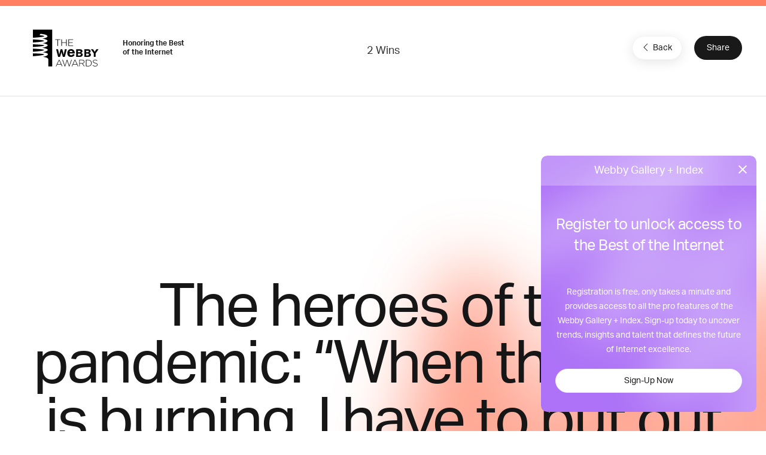

--- FILE ---
content_type: text/html; charset=utf-8
request_url: https://www.google.com/recaptcha/api2/anchor?ar=1&k=6LcC5f8qAAAAAN7E3g2z0N_EoPq3Vri8uXzTmFiO&co=aHR0cHM6Ly93aW5uZXJzLndlYmJ5YXdhcmRzLmNvbTo0NDM.&hl=en&v=PoyoqOPhxBO7pBk68S4YbpHZ&size=invisible&anchor-ms=20000&execute-ms=30000&cb=yswz9l2lxd31
body_size: 48677
content:
<!DOCTYPE HTML><html dir="ltr" lang="en"><head><meta http-equiv="Content-Type" content="text/html; charset=UTF-8">
<meta http-equiv="X-UA-Compatible" content="IE=edge">
<title>reCAPTCHA</title>
<style type="text/css">
/* cyrillic-ext */
@font-face {
  font-family: 'Roboto';
  font-style: normal;
  font-weight: 400;
  font-stretch: 100%;
  src: url(//fonts.gstatic.com/s/roboto/v48/KFO7CnqEu92Fr1ME7kSn66aGLdTylUAMa3GUBHMdazTgWw.woff2) format('woff2');
  unicode-range: U+0460-052F, U+1C80-1C8A, U+20B4, U+2DE0-2DFF, U+A640-A69F, U+FE2E-FE2F;
}
/* cyrillic */
@font-face {
  font-family: 'Roboto';
  font-style: normal;
  font-weight: 400;
  font-stretch: 100%;
  src: url(//fonts.gstatic.com/s/roboto/v48/KFO7CnqEu92Fr1ME7kSn66aGLdTylUAMa3iUBHMdazTgWw.woff2) format('woff2');
  unicode-range: U+0301, U+0400-045F, U+0490-0491, U+04B0-04B1, U+2116;
}
/* greek-ext */
@font-face {
  font-family: 'Roboto';
  font-style: normal;
  font-weight: 400;
  font-stretch: 100%;
  src: url(//fonts.gstatic.com/s/roboto/v48/KFO7CnqEu92Fr1ME7kSn66aGLdTylUAMa3CUBHMdazTgWw.woff2) format('woff2');
  unicode-range: U+1F00-1FFF;
}
/* greek */
@font-face {
  font-family: 'Roboto';
  font-style: normal;
  font-weight: 400;
  font-stretch: 100%;
  src: url(//fonts.gstatic.com/s/roboto/v48/KFO7CnqEu92Fr1ME7kSn66aGLdTylUAMa3-UBHMdazTgWw.woff2) format('woff2');
  unicode-range: U+0370-0377, U+037A-037F, U+0384-038A, U+038C, U+038E-03A1, U+03A3-03FF;
}
/* math */
@font-face {
  font-family: 'Roboto';
  font-style: normal;
  font-weight: 400;
  font-stretch: 100%;
  src: url(//fonts.gstatic.com/s/roboto/v48/KFO7CnqEu92Fr1ME7kSn66aGLdTylUAMawCUBHMdazTgWw.woff2) format('woff2');
  unicode-range: U+0302-0303, U+0305, U+0307-0308, U+0310, U+0312, U+0315, U+031A, U+0326-0327, U+032C, U+032F-0330, U+0332-0333, U+0338, U+033A, U+0346, U+034D, U+0391-03A1, U+03A3-03A9, U+03B1-03C9, U+03D1, U+03D5-03D6, U+03F0-03F1, U+03F4-03F5, U+2016-2017, U+2034-2038, U+203C, U+2040, U+2043, U+2047, U+2050, U+2057, U+205F, U+2070-2071, U+2074-208E, U+2090-209C, U+20D0-20DC, U+20E1, U+20E5-20EF, U+2100-2112, U+2114-2115, U+2117-2121, U+2123-214F, U+2190, U+2192, U+2194-21AE, U+21B0-21E5, U+21F1-21F2, U+21F4-2211, U+2213-2214, U+2216-22FF, U+2308-230B, U+2310, U+2319, U+231C-2321, U+2336-237A, U+237C, U+2395, U+239B-23B7, U+23D0, U+23DC-23E1, U+2474-2475, U+25AF, U+25B3, U+25B7, U+25BD, U+25C1, U+25CA, U+25CC, U+25FB, U+266D-266F, U+27C0-27FF, U+2900-2AFF, U+2B0E-2B11, U+2B30-2B4C, U+2BFE, U+3030, U+FF5B, U+FF5D, U+1D400-1D7FF, U+1EE00-1EEFF;
}
/* symbols */
@font-face {
  font-family: 'Roboto';
  font-style: normal;
  font-weight: 400;
  font-stretch: 100%;
  src: url(//fonts.gstatic.com/s/roboto/v48/KFO7CnqEu92Fr1ME7kSn66aGLdTylUAMaxKUBHMdazTgWw.woff2) format('woff2');
  unicode-range: U+0001-000C, U+000E-001F, U+007F-009F, U+20DD-20E0, U+20E2-20E4, U+2150-218F, U+2190, U+2192, U+2194-2199, U+21AF, U+21E6-21F0, U+21F3, U+2218-2219, U+2299, U+22C4-22C6, U+2300-243F, U+2440-244A, U+2460-24FF, U+25A0-27BF, U+2800-28FF, U+2921-2922, U+2981, U+29BF, U+29EB, U+2B00-2BFF, U+4DC0-4DFF, U+FFF9-FFFB, U+10140-1018E, U+10190-1019C, U+101A0, U+101D0-101FD, U+102E0-102FB, U+10E60-10E7E, U+1D2C0-1D2D3, U+1D2E0-1D37F, U+1F000-1F0FF, U+1F100-1F1AD, U+1F1E6-1F1FF, U+1F30D-1F30F, U+1F315, U+1F31C, U+1F31E, U+1F320-1F32C, U+1F336, U+1F378, U+1F37D, U+1F382, U+1F393-1F39F, U+1F3A7-1F3A8, U+1F3AC-1F3AF, U+1F3C2, U+1F3C4-1F3C6, U+1F3CA-1F3CE, U+1F3D4-1F3E0, U+1F3ED, U+1F3F1-1F3F3, U+1F3F5-1F3F7, U+1F408, U+1F415, U+1F41F, U+1F426, U+1F43F, U+1F441-1F442, U+1F444, U+1F446-1F449, U+1F44C-1F44E, U+1F453, U+1F46A, U+1F47D, U+1F4A3, U+1F4B0, U+1F4B3, U+1F4B9, U+1F4BB, U+1F4BF, U+1F4C8-1F4CB, U+1F4D6, U+1F4DA, U+1F4DF, U+1F4E3-1F4E6, U+1F4EA-1F4ED, U+1F4F7, U+1F4F9-1F4FB, U+1F4FD-1F4FE, U+1F503, U+1F507-1F50B, U+1F50D, U+1F512-1F513, U+1F53E-1F54A, U+1F54F-1F5FA, U+1F610, U+1F650-1F67F, U+1F687, U+1F68D, U+1F691, U+1F694, U+1F698, U+1F6AD, U+1F6B2, U+1F6B9-1F6BA, U+1F6BC, U+1F6C6-1F6CF, U+1F6D3-1F6D7, U+1F6E0-1F6EA, U+1F6F0-1F6F3, U+1F6F7-1F6FC, U+1F700-1F7FF, U+1F800-1F80B, U+1F810-1F847, U+1F850-1F859, U+1F860-1F887, U+1F890-1F8AD, U+1F8B0-1F8BB, U+1F8C0-1F8C1, U+1F900-1F90B, U+1F93B, U+1F946, U+1F984, U+1F996, U+1F9E9, U+1FA00-1FA6F, U+1FA70-1FA7C, U+1FA80-1FA89, U+1FA8F-1FAC6, U+1FACE-1FADC, U+1FADF-1FAE9, U+1FAF0-1FAF8, U+1FB00-1FBFF;
}
/* vietnamese */
@font-face {
  font-family: 'Roboto';
  font-style: normal;
  font-weight: 400;
  font-stretch: 100%;
  src: url(//fonts.gstatic.com/s/roboto/v48/KFO7CnqEu92Fr1ME7kSn66aGLdTylUAMa3OUBHMdazTgWw.woff2) format('woff2');
  unicode-range: U+0102-0103, U+0110-0111, U+0128-0129, U+0168-0169, U+01A0-01A1, U+01AF-01B0, U+0300-0301, U+0303-0304, U+0308-0309, U+0323, U+0329, U+1EA0-1EF9, U+20AB;
}
/* latin-ext */
@font-face {
  font-family: 'Roboto';
  font-style: normal;
  font-weight: 400;
  font-stretch: 100%;
  src: url(//fonts.gstatic.com/s/roboto/v48/KFO7CnqEu92Fr1ME7kSn66aGLdTylUAMa3KUBHMdazTgWw.woff2) format('woff2');
  unicode-range: U+0100-02BA, U+02BD-02C5, U+02C7-02CC, U+02CE-02D7, U+02DD-02FF, U+0304, U+0308, U+0329, U+1D00-1DBF, U+1E00-1E9F, U+1EF2-1EFF, U+2020, U+20A0-20AB, U+20AD-20C0, U+2113, U+2C60-2C7F, U+A720-A7FF;
}
/* latin */
@font-face {
  font-family: 'Roboto';
  font-style: normal;
  font-weight: 400;
  font-stretch: 100%;
  src: url(//fonts.gstatic.com/s/roboto/v48/KFO7CnqEu92Fr1ME7kSn66aGLdTylUAMa3yUBHMdazQ.woff2) format('woff2');
  unicode-range: U+0000-00FF, U+0131, U+0152-0153, U+02BB-02BC, U+02C6, U+02DA, U+02DC, U+0304, U+0308, U+0329, U+2000-206F, U+20AC, U+2122, U+2191, U+2193, U+2212, U+2215, U+FEFF, U+FFFD;
}
/* cyrillic-ext */
@font-face {
  font-family: 'Roboto';
  font-style: normal;
  font-weight: 500;
  font-stretch: 100%;
  src: url(//fonts.gstatic.com/s/roboto/v48/KFO7CnqEu92Fr1ME7kSn66aGLdTylUAMa3GUBHMdazTgWw.woff2) format('woff2');
  unicode-range: U+0460-052F, U+1C80-1C8A, U+20B4, U+2DE0-2DFF, U+A640-A69F, U+FE2E-FE2F;
}
/* cyrillic */
@font-face {
  font-family: 'Roboto';
  font-style: normal;
  font-weight: 500;
  font-stretch: 100%;
  src: url(//fonts.gstatic.com/s/roboto/v48/KFO7CnqEu92Fr1ME7kSn66aGLdTylUAMa3iUBHMdazTgWw.woff2) format('woff2');
  unicode-range: U+0301, U+0400-045F, U+0490-0491, U+04B0-04B1, U+2116;
}
/* greek-ext */
@font-face {
  font-family: 'Roboto';
  font-style: normal;
  font-weight: 500;
  font-stretch: 100%;
  src: url(//fonts.gstatic.com/s/roboto/v48/KFO7CnqEu92Fr1ME7kSn66aGLdTylUAMa3CUBHMdazTgWw.woff2) format('woff2');
  unicode-range: U+1F00-1FFF;
}
/* greek */
@font-face {
  font-family: 'Roboto';
  font-style: normal;
  font-weight: 500;
  font-stretch: 100%;
  src: url(//fonts.gstatic.com/s/roboto/v48/KFO7CnqEu92Fr1ME7kSn66aGLdTylUAMa3-UBHMdazTgWw.woff2) format('woff2');
  unicode-range: U+0370-0377, U+037A-037F, U+0384-038A, U+038C, U+038E-03A1, U+03A3-03FF;
}
/* math */
@font-face {
  font-family: 'Roboto';
  font-style: normal;
  font-weight: 500;
  font-stretch: 100%;
  src: url(//fonts.gstatic.com/s/roboto/v48/KFO7CnqEu92Fr1ME7kSn66aGLdTylUAMawCUBHMdazTgWw.woff2) format('woff2');
  unicode-range: U+0302-0303, U+0305, U+0307-0308, U+0310, U+0312, U+0315, U+031A, U+0326-0327, U+032C, U+032F-0330, U+0332-0333, U+0338, U+033A, U+0346, U+034D, U+0391-03A1, U+03A3-03A9, U+03B1-03C9, U+03D1, U+03D5-03D6, U+03F0-03F1, U+03F4-03F5, U+2016-2017, U+2034-2038, U+203C, U+2040, U+2043, U+2047, U+2050, U+2057, U+205F, U+2070-2071, U+2074-208E, U+2090-209C, U+20D0-20DC, U+20E1, U+20E5-20EF, U+2100-2112, U+2114-2115, U+2117-2121, U+2123-214F, U+2190, U+2192, U+2194-21AE, U+21B0-21E5, U+21F1-21F2, U+21F4-2211, U+2213-2214, U+2216-22FF, U+2308-230B, U+2310, U+2319, U+231C-2321, U+2336-237A, U+237C, U+2395, U+239B-23B7, U+23D0, U+23DC-23E1, U+2474-2475, U+25AF, U+25B3, U+25B7, U+25BD, U+25C1, U+25CA, U+25CC, U+25FB, U+266D-266F, U+27C0-27FF, U+2900-2AFF, U+2B0E-2B11, U+2B30-2B4C, U+2BFE, U+3030, U+FF5B, U+FF5D, U+1D400-1D7FF, U+1EE00-1EEFF;
}
/* symbols */
@font-face {
  font-family: 'Roboto';
  font-style: normal;
  font-weight: 500;
  font-stretch: 100%;
  src: url(//fonts.gstatic.com/s/roboto/v48/KFO7CnqEu92Fr1ME7kSn66aGLdTylUAMaxKUBHMdazTgWw.woff2) format('woff2');
  unicode-range: U+0001-000C, U+000E-001F, U+007F-009F, U+20DD-20E0, U+20E2-20E4, U+2150-218F, U+2190, U+2192, U+2194-2199, U+21AF, U+21E6-21F0, U+21F3, U+2218-2219, U+2299, U+22C4-22C6, U+2300-243F, U+2440-244A, U+2460-24FF, U+25A0-27BF, U+2800-28FF, U+2921-2922, U+2981, U+29BF, U+29EB, U+2B00-2BFF, U+4DC0-4DFF, U+FFF9-FFFB, U+10140-1018E, U+10190-1019C, U+101A0, U+101D0-101FD, U+102E0-102FB, U+10E60-10E7E, U+1D2C0-1D2D3, U+1D2E0-1D37F, U+1F000-1F0FF, U+1F100-1F1AD, U+1F1E6-1F1FF, U+1F30D-1F30F, U+1F315, U+1F31C, U+1F31E, U+1F320-1F32C, U+1F336, U+1F378, U+1F37D, U+1F382, U+1F393-1F39F, U+1F3A7-1F3A8, U+1F3AC-1F3AF, U+1F3C2, U+1F3C4-1F3C6, U+1F3CA-1F3CE, U+1F3D4-1F3E0, U+1F3ED, U+1F3F1-1F3F3, U+1F3F5-1F3F7, U+1F408, U+1F415, U+1F41F, U+1F426, U+1F43F, U+1F441-1F442, U+1F444, U+1F446-1F449, U+1F44C-1F44E, U+1F453, U+1F46A, U+1F47D, U+1F4A3, U+1F4B0, U+1F4B3, U+1F4B9, U+1F4BB, U+1F4BF, U+1F4C8-1F4CB, U+1F4D6, U+1F4DA, U+1F4DF, U+1F4E3-1F4E6, U+1F4EA-1F4ED, U+1F4F7, U+1F4F9-1F4FB, U+1F4FD-1F4FE, U+1F503, U+1F507-1F50B, U+1F50D, U+1F512-1F513, U+1F53E-1F54A, U+1F54F-1F5FA, U+1F610, U+1F650-1F67F, U+1F687, U+1F68D, U+1F691, U+1F694, U+1F698, U+1F6AD, U+1F6B2, U+1F6B9-1F6BA, U+1F6BC, U+1F6C6-1F6CF, U+1F6D3-1F6D7, U+1F6E0-1F6EA, U+1F6F0-1F6F3, U+1F6F7-1F6FC, U+1F700-1F7FF, U+1F800-1F80B, U+1F810-1F847, U+1F850-1F859, U+1F860-1F887, U+1F890-1F8AD, U+1F8B0-1F8BB, U+1F8C0-1F8C1, U+1F900-1F90B, U+1F93B, U+1F946, U+1F984, U+1F996, U+1F9E9, U+1FA00-1FA6F, U+1FA70-1FA7C, U+1FA80-1FA89, U+1FA8F-1FAC6, U+1FACE-1FADC, U+1FADF-1FAE9, U+1FAF0-1FAF8, U+1FB00-1FBFF;
}
/* vietnamese */
@font-face {
  font-family: 'Roboto';
  font-style: normal;
  font-weight: 500;
  font-stretch: 100%;
  src: url(//fonts.gstatic.com/s/roboto/v48/KFO7CnqEu92Fr1ME7kSn66aGLdTylUAMa3OUBHMdazTgWw.woff2) format('woff2');
  unicode-range: U+0102-0103, U+0110-0111, U+0128-0129, U+0168-0169, U+01A0-01A1, U+01AF-01B0, U+0300-0301, U+0303-0304, U+0308-0309, U+0323, U+0329, U+1EA0-1EF9, U+20AB;
}
/* latin-ext */
@font-face {
  font-family: 'Roboto';
  font-style: normal;
  font-weight: 500;
  font-stretch: 100%;
  src: url(//fonts.gstatic.com/s/roboto/v48/KFO7CnqEu92Fr1ME7kSn66aGLdTylUAMa3KUBHMdazTgWw.woff2) format('woff2');
  unicode-range: U+0100-02BA, U+02BD-02C5, U+02C7-02CC, U+02CE-02D7, U+02DD-02FF, U+0304, U+0308, U+0329, U+1D00-1DBF, U+1E00-1E9F, U+1EF2-1EFF, U+2020, U+20A0-20AB, U+20AD-20C0, U+2113, U+2C60-2C7F, U+A720-A7FF;
}
/* latin */
@font-face {
  font-family: 'Roboto';
  font-style: normal;
  font-weight: 500;
  font-stretch: 100%;
  src: url(//fonts.gstatic.com/s/roboto/v48/KFO7CnqEu92Fr1ME7kSn66aGLdTylUAMa3yUBHMdazQ.woff2) format('woff2');
  unicode-range: U+0000-00FF, U+0131, U+0152-0153, U+02BB-02BC, U+02C6, U+02DA, U+02DC, U+0304, U+0308, U+0329, U+2000-206F, U+20AC, U+2122, U+2191, U+2193, U+2212, U+2215, U+FEFF, U+FFFD;
}
/* cyrillic-ext */
@font-face {
  font-family: 'Roboto';
  font-style: normal;
  font-weight: 900;
  font-stretch: 100%;
  src: url(//fonts.gstatic.com/s/roboto/v48/KFO7CnqEu92Fr1ME7kSn66aGLdTylUAMa3GUBHMdazTgWw.woff2) format('woff2');
  unicode-range: U+0460-052F, U+1C80-1C8A, U+20B4, U+2DE0-2DFF, U+A640-A69F, U+FE2E-FE2F;
}
/* cyrillic */
@font-face {
  font-family: 'Roboto';
  font-style: normal;
  font-weight: 900;
  font-stretch: 100%;
  src: url(//fonts.gstatic.com/s/roboto/v48/KFO7CnqEu92Fr1ME7kSn66aGLdTylUAMa3iUBHMdazTgWw.woff2) format('woff2');
  unicode-range: U+0301, U+0400-045F, U+0490-0491, U+04B0-04B1, U+2116;
}
/* greek-ext */
@font-face {
  font-family: 'Roboto';
  font-style: normal;
  font-weight: 900;
  font-stretch: 100%;
  src: url(//fonts.gstatic.com/s/roboto/v48/KFO7CnqEu92Fr1ME7kSn66aGLdTylUAMa3CUBHMdazTgWw.woff2) format('woff2');
  unicode-range: U+1F00-1FFF;
}
/* greek */
@font-face {
  font-family: 'Roboto';
  font-style: normal;
  font-weight: 900;
  font-stretch: 100%;
  src: url(//fonts.gstatic.com/s/roboto/v48/KFO7CnqEu92Fr1ME7kSn66aGLdTylUAMa3-UBHMdazTgWw.woff2) format('woff2');
  unicode-range: U+0370-0377, U+037A-037F, U+0384-038A, U+038C, U+038E-03A1, U+03A3-03FF;
}
/* math */
@font-face {
  font-family: 'Roboto';
  font-style: normal;
  font-weight: 900;
  font-stretch: 100%;
  src: url(//fonts.gstatic.com/s/roboto/v48/KFO7CnqEu92Fr1ME7kSn66aGLdTylUAMawCUBHMdazTgWw.woff2) format('woff2');
  unicode-range: U+0302-0303, U+0305, U+0307-0308, U+0310, U+0312, U+0315, U+031A, U+0326-0327, U+032C, U+032F-0330, U+0332-0333, U+0338, U+033A, U+0346, U+034D, U+0391-03A1, U+03A3-03A9, U+03B1-03C9, U+03D1, U+03D5-03D6, U+03F0-03F1, U+03F4-03F5, U+2016-2017, U+2034-2038, U+203C, U+2040, U+2043, U+2047, U+2050, U+2057, U+205F, U+2070-2071, U+2074-208E, U+2090-209C, U+20D0-20DC, U+20E1, U+20E5-20EF, U+2100-2112, U+2114-2115, U+2117-2121, U+2123-214F, U+2190, U+2192, U+2194-21AE, U+21B0-21E5, U+21F1-21F2, U+21F4-2211, U+2213-2214, U+2216-22FF, U+2308-230B, U+2310, U+2319, U+231C-2321, U+2336-237A, U+237C, U+2395, U+239B-23B7, U+23D0, U+23DC-23E1, U+2474-2475, U+25AF, U+25B3, U+25B7, U+25BD, U+25C1, U+25CA, U+25CC, U+25FB, U+266D-266F, U+27C0-27FF, U+2900-2AFF, U+2B0E-2B11, U+2B30-2B4C, U+2BFE, U+3030, U+FF5B, U+FF5D, U+1D400-1D7FF, U+1EE00-1EEFF;
}
/* symbols */
@font-face {
  font-family: 'Roboto';
  font-style: normal;
  font-weight: 900;
  font-stretch: 100%;
  src: url(//fonts.gstatic.com/s/roboto/v48/KFO7CnqEu92Fr1ME7kSn66aGLdTylUAMaxKUBHMdazTgWw.woff2) format('woff2');
  unicode-range: U+0001-000C, U+000E-001F, U+007F-009F, U+20DD-20E0, U+20E2-20E4, U+2150-218F, U+2190, U+2192, U+2194-2199, U+21AF, U+21E6-21F0, U+21F3, U+2218-2219, U+2299, U+22C4-22C6, U+2300-243F, U+2440-244A, U+2460-24FF, U+25A0-27BF, U+2800-28FF, U+2921-2922, U+2981, U+29BF, U+29EB, U+2B00-2BFF, U+4DC0-4DFF, U+FFF9-FFFB, U+10140-1018E, U+10190-1019C, U+101A0, U+101D0-101FD, U+102E0-102FB, U+10E60-10E7E, U+1D2C0-1D2D3, U+1D2E0-1D37F, U+1F000-1F0FF, U+1F100-1F1AD, U+1F1E6-1F1FF, U+1F30D-1F30F, U+1F315, U+1F31C, U+1F31E, U+1F320-1F32C, U+1F336, U+1F378, U+1F37D, U+1F382, U+1F393-1F39F, U+1F3A7-1F3A8, U+1F3AC-1F3AF, U+1F3C2, U+1F3C4-1F3C6, U+1F3CA-1F3CE, U+1F3D4-1F3E0, U+1F3ED, U+1F3F1-1F3F3, U+1F3F5-1F3F7, U+1F408, U+1F415, U+1F41F, U+1F426, U+1F43F, U+1F441-1F442, U+1F444, U+1F446-1F449, U+1F44C-1F44E, U+1F453, U+1F46A, U+1F47D, U+1F4A3, U+1F4B0, U+1F4B3, U+1F4B9, U+1F4BB, U+1F4BF, U+1F4C8-1F4CB, U+1F4D6, U+1F4DA, U+1F4DF, U+1F4E3-1F4E6, U+1F4EA-1F4ED, U+1F4F7, U+1F4F9-1F4FB, U+1F4FD-1F4FE, U+1F503, U+1F507-1F50B, U+1F50D, U+1F512-1F513, U+1F53E-1F54A, U+1F54F-1F5FA, U+1F610, U+1F650-1F67F, U+1F687, U+1F68D, U+1F691, U+1F694, U+1F698, U+1F6AD, U+1F6B2, U+1F6B9-1F6BA, U+1F6BC, U+1F6C6-1F6CF, U+1F6D3-1F6D7, U+1F6E0-1F6EA, U+1F6F0-1F6F3, U+1F6F7-1F6FC, U+1F700-1F7FF, U+1F800-1F80B, U+1F810-1F847, U+1F850-1F859, U+1F860-1F887, U+1F890-1F8AD, U+1F8B0-1F8BB, U+1F8C0-1F8C1, U+1F900-1F90B, U+1F93B, U+1F946, U+1F984, U+1F996, U+1F9E9, U+1FA00-1FA6F, U+1FA70-1FA7C, U+1FA80-1FA89, U+1FA8F-1FAC6, U+1FACE-1FADC, U+1FADF-1FAE9, U+1FAF0-1FAF8, U+1FB00-1FBFF;
}
/* vietnamese */
@font-face {
  font-family: 'Roboto';
  font-style: normal;
  font-weight: 900;
  font-stretch: 100%;
  src: url(//fonts.gstatic.com/s/roboto/v48/KFO7CnqEu92Fr1ME7kSn66aGLdTylUAMa3OUBHMdazTgWw.woff2) format('woff2');
  unicode-range: U+0102-0103, U+0110-0111, U+0128-0129, U+0168-0169, U+01A0-01A1, U+01AF-01B0, U+0300-0301, U+0303-0304, U+0308-0309, U+0323, U+0329, U+1EA0-1EF9, U+20AB;
}
/* latin-ext */
@font-face {
  font-family: 'Roboto';
  font-style: normal;
  font-weight: 900;
  font-stretch: 100%;
  src: url(//fonts.gstatic.com/s/roboto/v48/KFO7CnqEu92Fr1ME7kSn66aGLdTylUAMa3KUBHMdazTgWw.woff2) format('woff2');
  unicode-range: U+0100-02BA, U+02BD-02C5, U+02C7-02CC, U+02CE-02D7, U+02DD-02FF, U+0304, U+0308, U+0329, U+1D00-1DBF, U+1E00-1E9F, U+1EF2-1EFF, U+2020, U+20A0-20AB, U+20AD-20C0, U+2113, U+2C60-2C7F, U+A720-A7FF;
}
/* latin */
@font-face {
  font-family: 'Roboto';
  font-style: normal;
  font-weight: 900;
  font-stretch: 100%;
  src: url(//fonts.gstatic.com/s/roboto/v48/KFO7CnqEu92Fr1ME7kSn66aGLdTylUAMa3yUBHMdazQ.woff2) format('woff2');
  unicode-range: U+0000-00FF, U+0131, U+0152-0153, U+02BB-02BC, U+02C6, U+02DA, U+02DC, U+0304, U+0308, U+0329, U+2000-206F, U+20AC, U+2122, U+2191, U+2193, U+2212, U+2215, U+FEFF, U+FFFD;
}

</style>
<link rel="stylesheet" type="text/css" href="https://www.gstatic.com/recaptcha/releases/PoyoqOPhxBO7pBk68S4YbpHZ/styles__ltr.css">
<script nonce="tvf-rYpCdzG0j5BlXjEAmA" type="text/javascript">window['__recaptcha_api'] = 'https://www.google.com/recaptcha/api2/';</script>
<script type="text/javascript" src="https://www.gstatic.com/recaptcha/releases/PoyoqOPhxBO7pBk68S4YbpHZ/recaptcha__en.js" nonce="tvf-rYpCdzG0j5BlXjEAmA">
      
    </script></head>
<body><div id="rc-anchor-alert" class="rc-anchor-alert"></div>
<input type="hidden" id="recaptcha-token" value="[base64]">
<script type="text/javascript" nonce="tvf-rYpCdzG0j5BlXjEAmA">
      recaptcha.anchor.Main.init("[\x22ainput\x22,[\x22bgdata\x22,\x22\x22,\[base64]/[base64]/MjU1Ong/[base64]/[base64]/[base64]/[base64]/[base64]/[base64]/[base64]/[base64]/[base64]/[base64]/[base64]/[base64]/[base64]/[base64]/[base64]\\u003d\x22,\[base64]\\u003d\x22,\x22w4c9wpYqw6Rnw7IIwq3DosOFw7vCuMOqFsKrw4VPw5fCthkAb8OzJcKfw6LDpMKfwofDgsKFQcKzw67CrxVmwqNvwrJTZh/DkWbDhBVGaC0Gw6R1J8O3EMKWw6lGP8K1L8ObQj4Nw77CoMK/w4fDgHDDog/Dmntfw7Bewrxjwr7CgSBAwoPCljEbGcKVwp1QwovCpcK7w7gswoIcGcKyUEDDlHBZA8KuMjMdwoLCv8Ovb8OCL3IJw6dGaMKrAMKGw6Rjw5TCtsOWYDsAw6cJwrfCvADCvcOAaMOpFhPDs8O1wr96w7sSw5/DlnrDjnl0w4YXECDDjzc3JMOYwrrDsFYBw73CrMO3XkwWw5HCrcOww7bDqsOaXBdswo8Hwr7CqyIxai/DgxPCsMOwwrbCvBdvPcKNDMOmwpjDg3jCjkLCqcKRGkgLw4pyC2PDosOfSsOtw73Dh1LCtsKpw4Y8T2JOw5zCjcOwwrcjw5XDjE/DmCfDp3kpw6bDjcKAw4/[base64]/CtirChi4VTTIwKnzCgcKJS8K1wpR/[base64]/F3xAw6DDiC7Cl8OPf1JWwrEeGm/Dr8OuwqzCu8OfwrTCl8KTwq7DrSYpwpbCk33Cn8KSwpcWSh/DgMOKwrrCj8K7wrJgwonDtRwWQHjDiB7CtE4uTG7DvCoiwo3CuwIwDcO7D3ZLZsKPwr7DmMOew6LDj1EvT8KPMcKoM8Olw6cxIcK8EMKnwqrDr27Ct8OcwrBywofCpRgNFnTCq8OBwpl0KU0/w5Raw6M7QsK1w5rCgWo1w7wGPgfDjsK+w7xvw43DgsKXfcKhWyZMPjtwd8OEwp/[base64]/w61Gw7DCvEnDjVMtJjjDqcO/fXzCoAPCssK4OxrClsKCwrTCrcKqB29uDldeBMKxw68iCgfCtmx2w6vDoBdvwpcZwqzDmMOMF8ORw7fDicKALlXCgsOMKcKewqFUwp7DrcKaUTfDingqw7DDvXw1Y8KfZ2xBw6/Cl8OWw7zDnMKyMnLDtiZhL8ORFMKCXMOuw7pULQvDksO5w5bDmMOOwrXCu8KUw5cqMsK5wq3DtMKpSzXCvMOWT8OZw4EmwoHDuMOcwrtxHMOyQ8KEwoUAwqnCksK1amXCo8KLw5XDuzEvwpADZ8KawqRze1/[base64]/V1nCoV/DiDAScRrChsKqd8OPbRINwqYxEsKSw5loUHYKecK0w5LCtcK2V1dAw7/[base64]/DunweYcKIfsOZw5Auw4NsECFVwoBNw4kfdcOoD8KXwoFQBMOTw67CgsKbDyJyw4pxw6XDhj1Zw7/DlcKSPxrDrMK7w6QRE8O9NsK5wqXDtsO8K8OgcA9mwr8NJsOgXsK6w7jDiixbwqpVXyZNwq3DhcKJDMOSwrg+w7bDgsOfwqLDmAVyP8KKQsOXHTPDi3PCi8OkwpbDiMKqwrbDu8OGCFxTwpxBZhJYWsOXcg7Ci8ObfsKKdMKpw5XChkzDqyocwplkw4Rswr/DjUgfTcKPwrPClkxkw5UEO8Kwwq/DucObw4ZqTcK+EFgzwpXCvMK1AMO8csKqZsKkwqUEw4jDrVQew59ONhITw6PDlcO3w5vCvXhGIsO4w5bDiMKua8OEHcOVXyk4w79rw7XCj8K2w63DgMO8NcOqwr9iwr9Ka8Knwp3Dj3lrYcO4MMKzwpF8KUvDgXvDi3zDoW7Ct8KXw5pww5XDrcOUwrd/FS3CvwjDlDdNwokjX2XCvFbCnMO/w6BgHQg/w6fCoMO0w7rCr8KBCAoGw4oAwo5fBzddZsKFTh/DsMOpw6nCtsKBwpnDl8OcwrXCvmvCqcOtDnLCrQk/I2F6wo/[base64]/MMOyw4FMSirDsGo/wpbCtzLCrsK1wpppN1XCvjBHwqt4wqYsO8OOXsObwq48w55Pw5ZQwpxiR0jDtgrDnjjDhHVnw4HDkcKdH8Obw4/Ds8KWwqfDrsK5wqnDh8Kdw47DucOnA09dKBRVwp7DjSQ+WsOeJcOeK8KMw4IwwqbDpgdYwq8XwoV+wpF2YV4lw44ubHc1RcKiJMO/[base64]/RW3Dj1zCulLCvcOJTCVKEzY7w5PDikdpM8KHw4Nqwrg1w4zDo3vDm8OaFcKof8KMK8OQwoMZwqwkWjgoCEMmwocOw5RCw5gTU0LDlMKwQsK6w54HwrjDisKLw6XCuj9SwqrCssOgPsKqwoPDvsOsT2/[base64]/CoGh2w7ApEzJEw47Dn8KcwofCiU7DnjdjWsKmAMODwpLDpsOLw5kQBD9dPwY1YcKeSMKWD8OeU1HDm8KjT8KDAsKewrPDthrCkiAwek0hw4nDgsOHClPCtMKsMlnCkcKCVRvDsQzDmm3DmRHCuMKCw68zw73CtXhacUfDo8OhfMK/[base64]/DtsO8wrJow5DCnT4OEynDqcKiw6bDgWrDicK+woIMMcOFD8OybcKnw5Vvw5/[base64]/ChiLDtT/CqcOVVzLCscKDKsOsw7LCp3DDqsObw4d9QMO/w6cPNMKaKMKpw5hLHsKkwrbCiMO2ZDbDqy3DlWBvwolVXwh5J0fCqiDCrcOsWHx1wpVPwpVxw6/DjcKCw7s8IcKXw7JEwpoYwrjCvwjCu0LCssKxwqXDh1DCn8OdwqbCpS/[base64]/Dh8ODGsKnwqJxR1/DtkjCs1l9FcK/M8O5wpfDtinDisKODcOQKlLCkcOxBUs3XB7Ch3LCpMOQw4zCtCDDv288w6JoZUUlAEQ1bsK9woHCp03CgB7CqcOrw5dnw5gswpsOfsKAfMOpw7k+MjEMPG3Du1o5YsO/wqRmwprCj8OJVcK3woXCtcODwqfDi8OvPMKlwoVVdMOlwrrCv8OiwpDCsMO4w5JjKsOddsOGw6bDo8Kpw7t5woHDpsOrTD4yPTsFwrVTRiEgw64Hwqo6e1LCtMKVw5BUwrJeQgXCvMOQew/CmAU1wrPCm8KAUiHDvz0rwq/DuMKvw7TDk8KMwpdVwq17I2cpAsOTw67DoTzCq0hOdSDDisO5I8OHwrzCjcOzw6LCvsKlwpXCnB5Sw5xrDcK4F8OCw5HCsD0AwoclEcKPJcOiwozDpMO2wo4AZcKrw55IOsKwQ1F/w53CrcOjw5HCjgEgbVVWEMKzwo7CumVaw5M+DsOuwrVEH8KkwrPDrzt4wqUhw7FYw5t4w4zCoUnCosKrXSTCq1jDrMOMFkPCgcKNZB7DusO/d1xWw4LCt2DDn8OfVsKbcQLCusKIw4LCqsKYwoHDmmcbdSRPQsK1SA1WwqY/UcOGwoF6GHd+w57DvR4Vey12w6/Cn8KvGMOyw6NDw5dpw5MRw6DDgTRFNjFZCg5oJk/Ch8OoYhcjfkrDmEjCi0bDqsOQYH9sN14ZQMKZwo/DoW5SOwc1w43CusK/[base64]/[base64]/[base64]/CpsOlDcOxNBjCicKbHQdiY23Cmws3wqgXw6TDsMKAZcOeYcKTwpkLwrdOAQ1INgjCvMOowpPDgMKLe2x9O8OuHhssw4ZVHm0gQ8OvWsOFCh/CtCPCrAk7wpbDvDLClhrCv2ZGw4l/[base64]/CiirCkcKXw6p+fUnCghfDv3PDog/Di8OHw4NawoLCvSFjIMKBMDXDpD4uLgjCoHDCpsK1w4bDpcO8wp7DulTCvEVMAsO/wpDDmMOeWsK2w4UwwrTDncKTwoVtwrctwrd3MsOFw6xpUsOYw7IKw59NOMKLw7o0wp/[base64]/wqk7NEzDq2lAwq1sKsOJw5bDtMKbEzZhwpFAHTfCiz3DisKhwoMkwqUHw5XDgB7CsMOgwpjDqcORJhpFw5zCtV/Co8OEZi/Dn8O7Z8K0wonCoj7Cn8KfK8O8Jm3Dtl9Nw6nDksKeVMO0wobCn8Oqwp3Dn0gLwoTCpyIIwqd2wpRLwobCjcOfL0LDiXpjTQUqZR1TLsKAwpojDMKxw68/[base64]/PcKhTlAnw67DkcKTd8KLw5hxahzCu2llPGHDpsOQw4XDhS/CniHDl0/Co8OXLzgrScOIfXx3wrVDw6DCj8K7MMOAB8KHCXx1wrTCiypVA8ONwofClMKbNcK/w6jDpcOvS3IGLMO4HcOHwqfCoW/DssKvdE/[base64]/wpcJbsOdwqEFNAzDmznDssKYwp5HA8KRw5Vlw5RjwrtFw4ZNw7sQw7zCkMKvJ3LCuVxZw50Ywr/DkV/DsHRWwqRCw6RRw6kzwpzDgy0kZ8KUQsOpw4XCicK6w6t/wonDtcOuw53DokJ0wpkWw7rCtyvCh3DDglPCnnXClMOww5XDg8OdY1ZAwrI7wo3DqGDCrMKWwpXDvBoDI3HCssOISy4zQMK8ODQuwpnCv2DCrMKGDyjCnMOfMMKTw7jCmsOiw6/DscKCwq/Clmh/wqtlC8Osw5EFwptQwq7CnF7DpcOwcCrCqMOseVLCn8ONVVZkF8KSZ8Kowo/CrsOFw7/DnmY8CFTDicKEwpF5w4TCh0bDpMKVw6XDp8Otw7Ilw7jDocKPRCLDiiQADSXDrBFaw5d/MnjDlQ7CicKMTgTDvMK7wqoYCiFDW8KMK8KWw4rDnMKSwq3DpEwATVTCo8O+K8OcwoNZf0zCo8Kxwp3DhjUOci3DusOscMK5wrPCpXIcwpNdw53CpcOFacKvw4nCoW/Dijlaw6/CmxlNwpPChsK6wpXCicOpXMOTwq3DmUzDslHDnHZyw6bCjXLDt8KIQUskfcKjwoPDuho+IiXDkMK9T8KKwrvChAjDpsKwaMO4I3kSQMOeVsOkaiIxQcOZN8KRwpnCjsKBwoXDuFd3w6VYw5LDk8OTJcKZaMKFC8OIJMOlYcK9w47DvX/Cl37DqnQ+NMKNw5rChMOdwqTDvcKcY8ONwoTDiWA1MyzCkyfDi0FwOMKQw5TDlQvDqjwcT8OwwrlDwplzUAXCo0oRY8KRwprDgcOGw69FacKxAMK+w65YwoU8wqPDpsKAwotHaAjCpcKewrklwrE/N8OKVMKxw5/DoiQ5T8KeHsKKw5DDp8OcVA1Fw6HDoATDiAXCk1RkOAkAPAfChcOWPxEqwqXCox7Cnn7Dp8OlwrTDi8KkLhTCqAHCijZsTW3Ch0/Cmx7DvsOnFBLCpsKcw6XDvXYvw4VCw7XCuhXCncKvE8Opw5fDtMOSwqLCsQB/w4/Djjhaw5LCgMOlwozCvmNiwqbCp3/[base64]/DgMOBw7Mowq5zacOvG8Kkwqwbw50vwr/[base64]/PMKIwr5ILWLCgBPCncOAA8O8DMK+K1DCrWRkTMKdwrrDp8Oiwoh0wq/[base64]/Co8OnRW/ClMOIw6YgZmTCqcK4wpp2wrjDnlBacGnCgjfDpcOGKCbCs8KfcG9iI8KoD8KLHMKcwo0Cw6jDhC1VA8OWFcKpAMObLMK4X2XColfCvRbDlMKoIsKJP8KZwqA8fMKcJMKqwq4hwqFlWEwGPcKYZz7DlsK2wpzCu8OLwr/CisOAEcK5RsOQW8O0P8OJwq5awqXClDXCkHx3YX3CvcKzfgXDiHMHREzDt25BwqU6EsKtckzCoW5Kw6Eqw6jClBXDpMOHw5how61rw7g8fCjDn8OjwoNJd21xwrvCgx3Ci8OgFsOrU8OiwrLCg01xJzM6fyfCmQXDhwzDm3HDmnQJbyoRNMKAPRHCr0/CrEHDkcK7w5nDgsO/C8K5wpwGP8KCGMKKwonCiETCtRVnHsK6wrpeLFRSBkIQMMOjbjvDqMKewp0Uw5dLwphmPwnDqyXClMO5w77CnHQ1w6/Cu3J1wprDkTDCmSB5CR/DtsKww7DCucKqwpsjw7rCjCnCocOcw5zCj3zCujfCoMOGajNIRcKSwpJRwrbDnmZGw4p2wqpgK8OcwrsYZxvCr8OIwoBcwqUuRcOALMKswo1owqY9w5J+w4rCvA3Dv8OlHmvDmBtTw6XDgMOjw4luTBLDrcKdw7tewrtfZTfCtkJ0w6DCl1Imwo8xw4jCsj/DrMKrYzEmwrImwooOS8KOw7Rkw5jDkcK/AwoXcRhfdmw+UCrDvMO/emRow4LClsOMw4TDrMOEw65Jw5rCncOXw5DDlsOfJkBRwqNwP8O0w47DmizDv8O5wrxhw5g6E8KGVMOCSDzDiMKhwqbDlBsYVCIzw6M3CMK5w7rDu8Ore3Ikw75PP8OURUXDvcOFwqdMBsO5XlPDkMOWK8K1MRMBbsKVNQ8RAwEdwpnDt8O2G8O+wrx/NS3CimnCgMK5YT8FwoI4GsOMAQDCrcKaExxfw6TDtMKzBGVTG8K0wqxWGCJzBsK7OlfCp1PDmj9yRhjCuiYlw6dCwpggMCYlBk7DhMO+woNxRMOeOBplIsKMU0J7w78Sw53Dgzd6SnLCkwXDq8KFYcKYwpvCiidLY8Okw59wWsKnKx7Dt04CBkQACV/[base64]/[base64]/DvzU5cwLDqzwPQhHDuVlSwqE/RcOtwoZFSsKmwr87wrIOG8KdJ8KJwr/DvcOJwr4cO2nDrH/CjjozSAELw6IQw5fCncKfw7puN8Oew7HDrwXCgW3ClUPCkcKxw5xQw47CgMKcTcOnaMOKwqk9w7xgPj/[base64]/DiMO0cDRywrDDvMOjc8Ozw6PDjF1/f1vCkcO4XcKLw4fDkQjCi8OLwrzCuMOoYHdxTMKEwr11wp/CiMKjw7zChybDl8O2wqsbdMKDwp1SWsOEwpVOFsKHO8Kvw6A7KMOoMcOvwrTDo0JiwrRiwqJywo0fFcKhw5xvw6xHw7JDwp/DrsOpwqddPUnDqcKpw7IhEcKgw6sbwoQHwqjCvXzCvTxowq7Ds8K2w6VOw65AHcKOZsKQw5XCmTDCt2TCjn3Du8KcfcOfNsKafcKsbcOgw5NXworCvsKmw4nDvsOCwpvDm8KOEBogwrticcO6XS7DlMKKPk/[base64]/[base64]/[base64]/CtUtyw548JsK+w5YkKsOFUsK2MsOOZsOow4bDiD3DrMOjC041MkXCrMO7TMKUICoQayUmw6x6wqlpfsOjw4AnaRJkLMOTWsKLw4XDmDDCjMO5wqDCrxnDlQvDo8KdJMOdwp9rdMKBXcOwSzfDkcOCwrjDi2JVwo/DpcKrfz7Dk8KWwonCnQnDssO6Pm5vw5ZhOsKKwpQ6w5/[base64]/DtsOsw7V2w5gkUMOowqN/QG8dwp/DnUszM8OMUHskwr3Dv8K5w4Jkw6fCgcKrXMOpw6rDuwrCtMOmN8KTw6jDhFnChVHCgMOGwoMgwo/Dil7Dt8OTVsKyFk3DosOmKcKLBMOhw4cBw5x8w5EMSCDCg27CnA/CmMKsUkk0CzfChmQFwqssQgDCusKfJC5BL8Opw6Aww77CkV/Cq8OawrQpwoDDhsOJwrQ/PMOZw5E9w6LCosKuL0TCrTjCjcKzwrdGRTrCoMOjPi3DiMOkT8OHQHtOUsO/[base64]/S8Osw71bw5LDtgLDn2/DjVDDkxx7w7FdIgvCi2DDmcOww6VgcBTDqcOucD4owqTDmMKEw7PDmAlTT8KBwrEVw5oOIMOEBMOFQ8KNwo8+MsOmLsOxUMOdwrrCt8OMSBEDKTVJAlhiwqlHw6jDgcKYZcOaaT3Dh8KTanA/XMO6WsO0w5nDrMK0dhg4w4vDqhDDiU/CpsOuw5zDvBpdw4s8KyfCgGPDicKQwoRyLzV6Lx7Di0DCvAXCnsK1d8KdwpXDiw0jwpnCg8OaccOPJcOWwq4aNcOEHGVaMcOcwpIeIhl6VMOdwpkLD31CwqDDo1kXwpnDrMKoBsKPFnHDu3gYVF/[base64]/[base64]/CiMO8d2o1woTDrcOXwoBVw5HDucKsw59AwrbCnFLDh1NhHhhEw7A4wrPCqkzChifDhTkSWEMKP8OCEsO/w7bCkg/DllDDnMOIJgJ/U8K6ASkjwoxKUi5iw7UiwprCq8OAw4jCpcOYUSFPw5DCi8Kww4hnB8O6Mw3CmMKkw7s3wohlZD/DhcOeAwpeJwPDinLCgiIbwoUUwog/[base64]/wqNAw7zClVxKw4XDh8Kbw7UHBcKrw5rCrlnDmsO+w7BKOHcuwrLCgcO0w6HCjTgsCmgUNjPClMK3wqvChMOnwr9Qw5oFw5jChcObw5FJawXClF7DoCp3eUjDncKEHMKGCWJQw77DqGQXeAjCtsKUwrEZPMO3SixRDFpCwpxFwo/CgsKXw43CtwY3w6zDt8OKwp/Cq28LYgEawq7CkGUEw7AJScOkW8OgUwZvwqHDq8OoazN1TwfCocOiZw/ClcOHdRZJdRkcw6paK3vDqMKqfMK/wqp3wrvDvsKAaVXDuzBTXxZ6OMKPw6PDl1vCkMOPw6M4VmswwoBuGMKab8OywqtuQU0mN8KBwrM8E1Z9fyXDrgHDpMObasKTw7oKw507U8O1w6JoC8OHwr8RHAvDvMKXZ8Okw53DpMODwqrCtxXDusO/w5F4I8OUVsOPRy3CgSjChcKNN0rDrcKbN8KSQ0DDp8O+HTMhw7vDkcKXA8O8Ml3CgSLCksKawr/DgAMxLW0twpktwqM2w77ClnTDhsK0wpvDsRs8ATI3wrseEC5jT2/CrsOrKcOpCVN8QxrCiMK8ZWnCpsK9KmLCoMOxD8OPwqEZwqMsVh3ChMKcwp3DosKUw77Dn8Ohw7DCg8OzwoLClMKWdcOGcD7DuGLCj8KRSMOjwrEbXCdSDh3DthIxKWzDkDs8w49lQRIOccKbwrnDi8KjwqjDujbCtU/[base64]/CjGXDsxMOVcOIRsK2WcKTw5xhwoDCoTEzGsK1w5/CqFF9HsOKwqTCuMOtHsKrwp7Dg8O8w6BfXFluwogxPsK/[base64]/wrx/DmhBZMOZw5PCnsOQNWwzwrTCgcOew6bCrcKgwp8wA8O+dcOzw5w3w73DpWxoVCVtE8OcRHjClMOjdHksw5vCksKGw4taDjfClwvCrcOQJcOgYSfCkBRjw4dqO2XDkcOwUsKrQHImSsOHInRTwqwQw6/CnMOBEA3CpnIZw6LDrMOMw6NUwpzDmMOjworDnmjDviVzworCoMOVwqgCV2s7wqJLw54HwqDCvnZLKnrDk2XCigVKECoJBsOMVF8/wo1OWydhHinDgH94wpzDrsOGwp0ZHQrCjkEGwpxHw67CqR01R8KeZ2pPwrFfbsKpw7wMw57CiFQowrfDpcOqBB/[base64]/[base64]/CrcOvP2XDn8OKwrPCvBTCsCPDu8KWDcKfZ8KmGMOww6JtwpIJNlbCjsKAc8KtGHd2WcKAf8Kzw67DuMKww5Vrfz/CmcOtw6wyfcK6w5/Cql3ClUImwoU3wol4wpjDkFUcwqfDkDLCgsOZQVZREGY2w4nDvWgIw4RbGCobZAVjw7JKwrnCgkHDpjbCqEYkw4E3wog/w69VQMKVFEfDjBrDjsKywo96B0hpwqrClh0DYMOFVMKMJ8OuNWgWC8KCDz1/w6cpw6lpUsKbw73CqcKwWsOuw6PDtH8pBV/CgkbDucKhYhHDj8ObXRJgOsOqwqANO0XCh2LCuTjDucKGDXPCjMOpwqYrLiIcAHrDggPClMKgNzhHwqZCAXLDhsKmw6xEw5kUTsKHw5kkwpbCnsOywp8/bntWSUnDg8KbAE7CusKsw6bDucK7w7Yzf8OzdyIBQzXDrcKPw6l6MnPCjsKlwoRYRg5two08Mn/DoUvChBQCw6LDimrCvcODQ8OBwo44w48pBQ0BdXZyw4XDo05Jw7nCs1/CiXRNGCzCt8OAMlnDkMOfG8OOwqAbw5zDgVBjwpo/w7ZZw7HCisOedGbCkcKqw7HDmi7DgcOXw5TCkMKSX8KNwqfDuTo3FsO8w5ZhO20PwobDoALDuTUfBx7DkQzCnUlFbsOzDRgZwqU1w6p1wq3CgxjDsirCsMOfelx4dMOXcwHDqVUnfVR0wq/DlsOvNTVsS8Krb8Ojw4Ebw4rDvcOCw6Ziei4xC0twGcOkQ8KsR8OrIQXDt3TDtXDDtX9mBncPwqB4PFzDl0AqAsKgwoUsSMKGw6RGw6xqw7PDlsKbwo3Din7Dq27CqhJbw6ZvwrbDo8Ofw73ChBU/w7rDrEjCs8Knw64fw6LDpkTCsRIXUXQZZjnCn8Kxw6lYwr/[base64]/wrhNw4RVfW/DicOIXcOZdcOtw6TDs8KQwrwtd28xwrHCvXweEWLDgcOWZiJ/wqjCnMK2w7MxY8OTHlscJcK8CMOewp3CrsK2W8KMwo7Dp8KvTMKRPMOiZDJAw7IncDAFc8O9IVktRgzCs8KKw6UAamxqN8K3wpvCrCcYCQVmGsKSw73Cn8Omwo/[base64]/[base64]/dylZw6rCoMOzUG5Nw4piw41wwpHDvx/CvgjDvsOdQF7CvD/CjMOyOsKPw70OY8KFOkDDksKSw6fCgUPDsGDCtDlLwrXCvX3DhMOxO8OLDzFMH1fCkMOQwrx+w6w/[base64]/DnB7CrsOWwqfCjcOqwqvCosO2dErDm8KlGil3K8KgwpfDsQY+eys1WcKDDcKqTyPDkXLCs8OReyvCkcKsL8OLTcKJwqN5FcO7aMOmCj91SsK/wq9SEVnDvMO5ZMOlG8OiY3rDmMOWw4PCgsOQKHHCtSxKw6oqw6zDmcOaw6dQwr5pw5bCjcOxwrcGw6Unw4wgw63CncObwobDgw/DksO2ACTDhD/Cn0fDvR/CiMKdJsK/L8KRw6/[base64]/Cp3AxdS7Dvn4aw63CgmHDkC4lfwnDkBR7FsKhw4A3PXTCqMO9LcO6wpfCgcK9w6zCgcOFwr88wrFbwpLCrhgOA1kMM8KLwotsw5RYwrN2w7/CmcOgNsK8esOQYFRLUFJHw65qCsKsDsKZDMOXw511w6wvw7PCtExUT8Olw6XDiMO+w5wGwrXCu3bDrcOcXcK1WFwzV1/CtsOzwoTCrcKFwprCtBnDmGhPwpgbWMKOwoLDpTTCiMKoacKfQR3DjsOfekZFwr3DrsKBXUPClz0VwoHDt0kIA3shGWoiwpxPejxkw7LCnRZsUHvDjFTCncOWwpxAw4zCkMOBKcOQwrgSwoPCrUh3wqPCmBjDih9Nwpp/woJJPMKDZMOzBsKbwpE7wo/CvQNbw6nDoQJwwrwywohAecObw5oKY8KYa8OCw4JzOMK4fFrDsD3CpMK8w74DU8Ozw5/DjVrDksK/b8KjI8OFwqN4BTlZw6R0wo7Ch8K7wqoHwrIpPks9eCHCgsKON8Kgw4TCt8KswqNqwqQVKMKeGGTCusKGw4/CsMOZwqUVLsKUBznCi8Kvwp7Dp2xbNMKzKgzDglfCoMOsCk4Sw6F4OcObwpPDm31+KHxXw47CiBPDu8OSw57CiAnCmsKDBA7Dqz4cw7Jcw5TCu2LDs8OBwqTCvcKXOF4qUMO/enZtw5fDpcOsOCUXw5FKw6/Cr8OROAUbW8KVwrNaf8ObYiwhw5/[base64]/CglwDwqBlwoPCiETDhhomw7jDmGfDmQgvOsKOOk7CoW1/ZsKPO25lDcObNMODe1LCjFjDucOFYR99w7sKw6IBXcK5wrTCosOcbyLChcKKw6URw5IowoB8a0rCpMOmwq41wpLDhRzCqR/CkcOxDcKmbAVIAyhZw4zDp086w4PDtsOXwrTDsSUWGnPCi8KkA8KuwpYYaHsJVMKjJ8ONGQRYXGzCo8Oia1BdwpdGwr8/JsK2w43DqsONPMOaw70OZsOqwqPCpWTDnjZDGklwB8O+w7IZw7JxZHUyw4DDpG3CssOndcOaShnCjMK0w7Mxw5RVVsOrLlrDp3fCnsO7wpV8asKmX3kmw5PCgMOkw5kHw5rDr8K/ccOHDwx2wooyfGsCw44uwrzCvl/DuRXCscKkwqnDlMKQfh7DqMK8dDxCw6rCm2VQwrIlHTZAw5fCg8OBw7bDt8KpXsODwpvCr8OCdMOOecO/[base64]/ClMO8b8KbFmHDmMOSw5zCiMOqK8KsQi/DqABrSMKpDXRmw6XDuFHDo8O/[base64]/[base64]/[base64]/[base64]/ClCcuRBvCtSXCrMK7dlsXw5dHwqRmKMOmL0B3w5DDlsKUw7khw5XDjyPDkcOsLTFlWy5Ow6k8QMKyw4nDmgMgwqDCpDFUdz7Dm8OMw6HCo8O/[base64]/DnsK4wq/[base64]/TMOawpFOw4ccw71JI3EWJVc7ZcKswrzDq8KGEsK3wrXCnz0Ew5PCkRpIw6hyw41tw6QoXcK+PMKowqhJSMKAwqBDUT1yw78zFk8Ww7AfPsK9wofDjTTCjsOVwqXCtW/CuQzCucOMQ8OhXsKzwoo0wqQWKcKkwpITS8KXwrExwp/Dsz7DpURabx7DgSU5AcKZworDlcOhRXbCr11kwqs8w5E/wpnCkBMRWX3DoMOFwpMDwrnCocKow5ViakBew5PDoMO9wqPDocOGwp8fWsKpw5zDscKtfsOeJ8OZOzZQO8O0wpDCogFEwpnDml4Vw6Nyw43CqRsTacODIsK8Q8OVSsOqw5tBJ8OzAGvDn8OgMcO5w7UAbU/DtMK7w6DDhWPDrCsoMHQoRXouwonDg1/[base64]/CjU8ydMKqwqVFwpYAwrbCrH89A8K3wqlLDcOkwqUlXk1Uw5XDscKUEcORwq/Dl8KfY8KkXh3Ck8O6wrBIwobDnsK4wq7DkcKRW8OLACsRw5gxRcKOYcOLRxwfwr8MHgXDqWg/KBELw6vCkMO/wpxOwqvDs8OTfhvDrgzDucKXU8Odw5rCnzzCr8ODT8OGHMOKGnRYw418T8KUK8KMKsKbwq/CuzbDhMKTwpU/HcO2ZlvDgnIIwoATWcK4NWJ4N8ONwrZQD0fCiXbCiE3DtifDlk9MwpBXwp/DjE3DlxQbwo4vw5DCvyTCosO/dmHDn1XCvcKDw6DDnMKmEWTCkcK0w6M4wprDtsKmw5TDizFLKwMdw5RTw7gVIw3DjjZWw6TDq8OfHS0bIcOEwqHCiFUPwrlwf8OIwpA6al/[base64]/[base64]/CssOLZ29Pw7PClXjDgUwRwpJowqPDjcKBwqFEIMOkf8KlBMKGw4QXwpPCtyU8HMK8IsKGw53CvsK4wq/[base64]/QsKBXicvTG7DvsK1wpzCpcOLwqcvw7gMIQ/[base64]/CmMKVwoPDnHI5w7jDlU7Dl8KZwrfCnBLDvjcwClYPwpbDj2PClGQTT8O/w5oUMzbCqEshDMOIw6LDvG4iwonCo8OZNiLCj23CtMK7Y8OpPFDDjsO8QG8uGDIbLUoCwpXCkDLDnzdnw4LDsR/CiWAhCMOHwpzCh0/DskZQw6zDj8OUYRbCg8OyIMOiDVpndhfDmVNOwrs7w6XDkwPDlXUMwpHDncOxaMObasO0w7HChMKhw7ZDC8ONIsKyH3zCqwDDgUIwETbCr8OgwqYbcG16w63DgVkNUC3CsUQZP8KVWVRUw4LCkB7CtUQ/w5t4wqh1DjLDlsKFP1YTDw1Sw6TDvzh/wo3DtsKzXjjDv8OVw5rDu3bDp2zCu8KbwrzClsKww4YJbMO8w4jDkUrCpgbCp37CrH9AwpRlw5/DsRnDlzk7AsKcUcK5wq9UwqJQEQXCvUhuwphaWMKPGjZrw6oMwrpMwoVBw7PDmcOTw57DpcKkwqciwoJ3w6vCkMKyZAHDq8O4O8Ojw6h9Q8KMCR0+w48Hw7XCkcO2djx+wr92w53DhVQXw7ZOJz5+A8KHAA/[base64]/DtkPDhzTDscOIOcOPwqbDj8KQw4jDisKSLTocwqR3wpfDsXh8wqXCmcOSw4gfw498w4DClMKbU3rCrA3Cu8KEwokww5ZLRcKNw6LCgBDDjsOpw6bDu8O+YEfDqsO+w7vDpBHChMKgDVLDn3gsw43ChMOpw4BmA8O7w6vCrnVIw6sqw5/ChsKYccO6GxjCt8O8QCbDmygdwqfCsToYw61uw7smFEvDvmJaw75JwpoowoFfwoYlwr5kUBDCllTDi8Oew6TCgcKrwp8OwoBuw7hVwpPCu8OJCDg4w4MHwq8QwoXCnR7Di8OLeMKkLVLCm0tsc8OhblFYccK+wofDvx7CgwsRwrpkwprDkMKWwr8DbMK/w7lVw59FGTEqw5JNCSEpw5TDhlLDncOMKsKEBsO/CzAqZRc2wpbDlMObw6dRf8OWw7EPw5lLwqLCkcOzR3RnDF3DjMOewoTDnx/[base64]/[base64]/CpcKDwqkvwplgwqJ9H8Opw5Bgw4HCgsKdEcKvEEXCpcKpwpXDi8KDdcOIK8OHw5IzwrQYCGw2wo3DrcO9woLChjvDpMOjw710w63Dsm7CjjpBPMOXwoHDiiZND3XCg0AVLsKoPMKCPMKUU37DuwtMwonCjcO/MmbCqmk7XMKrIsKVwo8BQUXDkiZmwonCnRV0wp/DkBI7TsOgTMK/LV/CmsKrwr7DjwnDilMyBcOvw73DhMOzDzDCq8KQJcOGw48he3nDglgqw6jDiVgWwohHwphawq3CkcKZwqHCrygWwonDuQ9VBMKZDCUiTcOTLGdDw5w7w4I5KTXDuH7Ch8OSwoJew7PCjcKOw4xEw4Qswq5+wqTDqsO0SMOjRQtiIH/CjMK3wrQEw6XDvMKPwqwQfDRnexYbw6hNcsOYw5AmRsKmaw98wrnCs8O6w7nDsUFnwoA1wprDjzLDlzhpBMKow6rDnMKkwpd1PC3CrjHCmsK5wot1woIZw7Bzwokew440UCLCkB9iUBQmMcONQlXClsOLOE/DpUMoI2hOw6cdw47CkjQcwr4oJyTCuQ1Iw7LChwVuw6vCk2XCnyQgAsOTw6XDslcawpbDjVl6w7lEPcKdZcKCQ8KeGcKMD8KgJCFcw7x0wqLDrws4ChABwrjCusKZZjVBwpnCvW9HwpETw4DCuAHClg/CkybDosOHSsKVw71Fwqo8w5AaZcOewqjCvFkaXMKAaSDDuxfDh8Oac0LDqgNbW3BiT8KSMjckwpAMwpDDtG1rw4/DrMKQwoLCphQhBMKEwqjDkMONwptywoo8LlkebAjCqirDpQHDpnLDosKaE8O/w4zDnS3DpWIHw7doIcKePHrCjMKuw4TDgsKRCsKVdCRQwoojwrFgw540wpk7VcOdLA9pbDhkZcOQDmXCrcKWwq5hw6HDrRBIw60Ewp41wrh+S1RuGlwbAMKzTwHCoirDh8OYACl6wqnDlsKmw60hwo/Cj2o/RVQSw5/ClcOHDcKlK8OXw7F3QRLClwPDgDREwqJIbcOVw5zDocOCMsK5WmnDj8OfRsOUIsKyFUnCqMKvw6fCu1nCrQtkwoMXasKswohAw6HCicK3DDrCncOtwr1eakFwwrYkfiVOw5t8YMO5wozDvMKpVBM+Ni/CmcKLw6XDpTPCq8OAecK+MXrDscKlOW/[base64]/wojDrRoARcOYKFQVTnTDgUjCrCB/woU8JAVlw6tTF8OXSmc5w5PDrTPCpcKCw61rw5fDncOWwprDrB45DsOjwoXCkMKJPMKPalzDkDTCtlrCp8OsbMKrwrgWwpPDrkIPw6w7w7nCiyI0woHCsUnDtsKPwr/DkMO1c8KnfE4tw6LDj2B+NcK8wotXwpVGw48IN1cKCcKuw5VXJnB9w5VTwpHDm3M9d8O3eggCG3PChm3DnzNEw6clw4nDtcOkEMKGXCkAdMO/N8K8wrsAwqg/IATCjglRJMK5bGXChxbDicOvwqplSMKrEsOew5piw490w5LDnmpAw7g6w7JSY8O4dEABw47DjMOOBhrClsO7w65sw6tbw50QLEXDny7CvmjCjRl9cSMkE8KlNsKJwrcEByrCi8KRw4/[base64]/DgsKEP2XDvHUwC8KDOA/[base64]/CicKUwpRuGS9qw6kmw4zCgS/DkxtaWcO3w5HCpTXCvsKNQcOaYMOvwoNiwot7AR0Rw4fCplHCrcOHdMO3w4t6wplzU8OLwq5YwoLDjip+MAMQZmNHw5BdLcOtw4JFw6zCuMKow5cUw5TDmzrCiMKHwqTCkTrDiRguw7UpNGTDrkVbw4jDilbCjj/[base64]\\u003d\x22],null,[\x22conf\x22,null,\x226LcC5f8qAAAAAN7E3g2z0N_EoPq3Vri8uXzTmFiO\x22,0,null,null,null,1,[21,125,63,73,95,87,41,43,42,83,102,105,109,121],[1017145,188],0,null,null,null,null,0,null,0,null,700,1,null,0,\[base64]/76lBhnEnQkZnOKMAhmv8xEZ\x22,0,0,null,null,1,null,0,0,null,null,null,0],\x22https://winners.webbyawards.com:443\x22,null,[3,1,1],null,null,null,1,3600,[\x22https://www.google.com/intl/en/policies/privacy/\x22,\x22https://www.google.com/intl/en/policies/terms/\x22],\x22YpEZhIAb4rIOPdfT2bzVsWztr1M21oXxjQuObqdV/dA\\u003d\x22,1,0,null,1,1769167949435,0,0,[161,43,146,206,55],null,[116,46],\x22RC-67-LLMU1prfxWg\x22,null,null,null,null,null,\x220dAFcWeA6SQ4ve0ajgmcDlYTDJ55ouUNPudbTYgKA0uRUJNxILIsWRujCZOau9K3wWzYehepildwotwMN9TlJA4XVcRM7CKFUqGQ\x22,1769250749409]");
    </script></body></html>